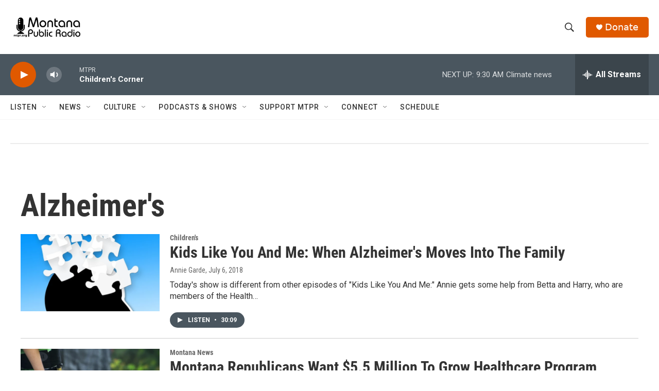

--- FILE ---
content_type: text/html; charset=utf-8
request_url: https://www.google.com/recaptcha/api2/aframe
body_size: 266
content:
<!DOCTYPE HTML><html><head><meta http-equiv="content-type" content="text/html; charset=UTF-8"></head><body><script nonce="3WFFuuaLTD1tqDx1Hnbxpg">/** Anti-fraud and anti-abuse applications only. See google.com/recaptcha */ try{var clients={'sodar':'https://pagead2.googlesyndication.com/pagead/sodar?'};window.addEventListener("message",function(a){try{if(a.source===window.parent){var b=JSON.parse(a.data);var c=clients[b['id']];if(c){var d=document.createElement('img');d.src=c+b['params']+'&rc='+(localStorage.getItem("rc::a")?sessionStorage.getItem("rc::b"):"");window.document.body.appendChild(d);sessionStorage.setItem("rc::e",parseInt(sessionStorage.getItem("rc::e")||0)+1);localStorage.setItem("rc::h",'1769272075365');}}}catch(b){}});window.parent.postMessage("_grecaptcha_ready", "*");}catch(b){}</script></body></html>